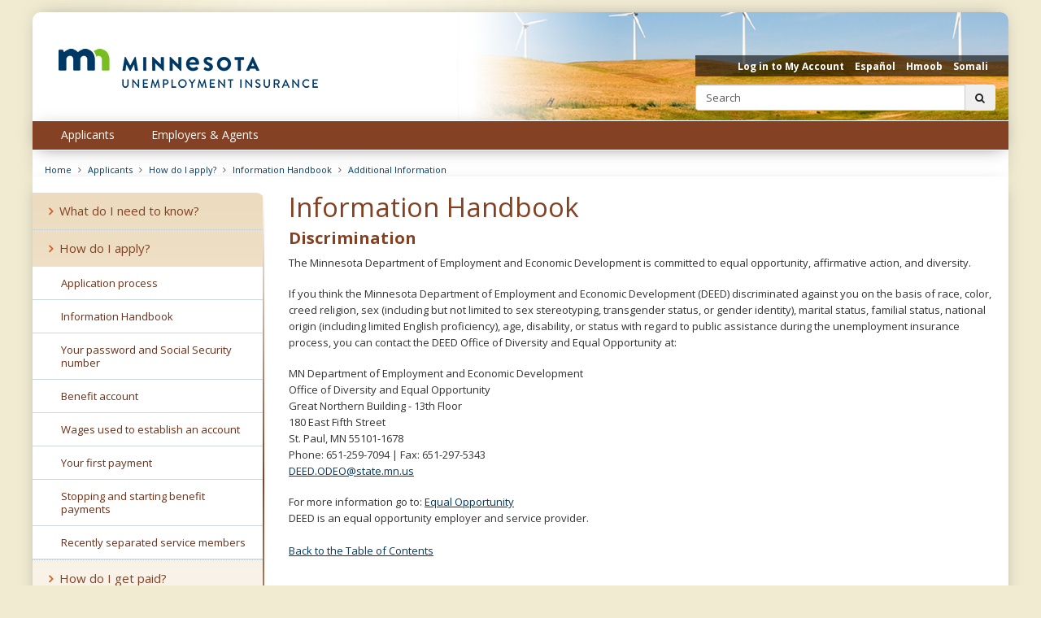

--- FILE ---
content_type: text/html;charset=UTF-8
request_url: https://mn.gov/uimn/applicants/howapply/info-handbook/additional-information.jsp
body_size: 15181
content:



<!DOCTYPE html>
<meta http-equiv="X-UA-Compatible" content="IE=edge">
<!--[if lt IE 8]>    <html class="no-js lt-ie12 lt-ie11 lt-ie10 lt-ie9 lt-ie8" lang="en"> <![endif]-->
<!--[if IE 8]>    <html class="no-js lt-ie12 lt-ie11 lt-ie10 lt-ie9 ie8" lang="en"> <![endif]-->
<!--[if IE 9]>    <html class="no-js lt-ie12 lt-ie11 lt-ie10 ie9" lang="en"> <![endif]-->
<!--[if IE 10]>    <html class="no-js lt-ie12 lt-ie11 ie10" lang="en"> <![endif]-->
<!--[if IE 11]>    <html class="no-js lt-ie12 ie11" lang="en"> <![endif]-->
<!--[if gt IE 11]><!-->
<html class="gt-ie11 no-js" lang="en">
<!--<![endif]-->

<head>
<meta http-equiv="content-language" content="eng">
    <meta name="PageID" content="tcm:1068-193704-64" />
        <title>additional-information /  Applicants - Unemployment Insurance Minnesota</title>
    <meta name="description" content="Information Handbook: Additional Information">
    <meta name="author" content="">
    <meta name="dc.title" content="additional-information">
    <meta name="dc.description" content="Information Handbook: Additional Information">
    <meta name="dc.subject" content="discrimination , applicant handbook - Minnesota , ">
    <meta name="dc.created" content="2016-03-21T14:51:36.0170000Z">
    <meta name="dc.modified" content="2023-10-27T17:54:12.0000000Z">
    <meta name="dc.creator" content="">
    <meta name="dc.contributor" content="">
    <meta name="dc.publisher" content="">
    <meta name="dc.audience" content="">
    <meta name="dc.identifer" content="">
    <meta name="dc.format" content="">
    <meta name="dc.type" content="">
    <meta name="dc.source" content="">
    <meta name="dc.relation" content=", ">
    <meta name="dc.language" content="eng, ">
    <meta name="dc.coverage" content=", ">
    <meta name="dc.rights" content="">
    <meta name="dc.subjectControlled" content="">
    <meta name="dc.dateOther" content="">
<meta property="og:site_name" content=" Applicants - Unemployment Insurance Minnesota"/>
<meta charset="utf-8">
<meta name="viewport" content="width=device-width, initial-scale=1.0">

<!-- controlled vocabulary for audience and subject //-->
    <meta name="controlled.audience" content="">  
    <meta name="controlled.subject" content="">  



<script type="text/javascript" src="/ruxitagentjs_ICA7NVfghqrux_10327251022105625.js" data-dtconfig="app=9e9844d3ad70fe3d|owasp=1|featureHash=ICA7NVfghqrux|rdnt=1|uxrgce=1|cuc=pzq9gnbk|mdl=mdcc5=20|mel=100000|dpvc=1|md=mdcc1=dQuery,mdcc2=dref,mdcc3=bdocument.referrer,mdcc4=dutm_content,mdcc5=bnavigator.userAgent,mdcc6=adiv.content.white-back.padding ^rb div ^rb div ^rb div ^rb h1,mdcc7=dutm_source,mdcc8=dutm_medium,mdcc9=dutm_campaign,mdcc10=dutm_term|lastModification=1767142575746|mdp=mdcc1,mdcc2|tp=500,50,0|srbbv=2|agentUri=/ruxitagentjs_ICA7NVfghqrux_10327251022105625.js|reportUrl=/rb_bf57141ecg|rid=RID_1852288332|rpid=-477154616|domain=mn.gov"></script><link href="/uimn/assets/layout.favicon_tcm1068-1028.png"  rel="shortcut icon">
<!--[if lt IE 9]>
	<script language="javascript" type="text/javascript" src="/uimn/js/frameworks/frameworks.htmlshiv.js"></script>
	<script language="javascript" type="text/javascript" src="/uimn/js/frameworks/frameworks.respond.js"></script>
<![endif]-->
<!--[if IE]>
	<script language="javascript" type="text/javascript" src="/uimn/js/frameworks/frameworks.css3-mediaqueries.js"></script>
<![endif]-->

<link href='https://fonts.googleapis.com/css?family=Open+Sans:400,700,800,300' rel='stylesheet' type='text/css' />


		<!-- Subsite Specific LESS -->
		<link rel="stylesheet" type="text/css" media="" href="/uimn/css/core-applicants.css"/>

<!-- core compiled jquery and layout files //-->
<script src="/uimn/js/frameworks/jquery/frameworks.jquery.js"></script>    <!-- content-specific jquery //-->

    


	<!-- Google Fetch verification codes //-->
<meta name="google-site-verification" content="AdXLi00Ds0YFmiAbkCE8hfKUUKiIZslmZKHgaX3o_-s" />
<meta name="google-site-verification" content="3GrSKDyBS0GOI5h4CGLXu04FsYZEE_KTwsFWZ78sKKs" />
<!-- end Google Fetch code //-->

<script>
/*<![CDATA[*/
(function() {
var sz = document.createElement('script'); sz.type = 'text/javascript'; sz.async = true;
sz.src = '//siteimproveanalytics.com/js/siteanalyze_1535995.js';
var s = document.getElementsByTagName('script')[0]; s.parentNode.insertBefore(sz, s);
})();
/*]]>*/
</script>
<script>var __uzdbm_1 = "c27af27c-adb5-427d-89ec-49a8338d7f9f";var __uzdbm_2 = "YzdkODc4MGMtYmY1Ni00YjkwLWFlZGEtZTUyNzY3MTgyMDdiJDEzLjU5LjE2Ny44NA==";var __uzdbm_3 = "";var __uzdbm_4 = "false";var __uzdbm_5 = "";var __uzdbm_6 = "";var __uzdbm_7 = "";</script> <script>   (function (w, d, e, u, c, g, a, b) {     w["SSJSConnectorObj"] = w["SSJSConnectorObj"] || {       ss_cid: c,       domain_info: "auto",     };     w[g] = function (i, j) {       w["SSJSConnectorObj"][i] = j;     };     a = d.createElement(e);     a.async = true;     if (       navigator.userAgent.indexOf('MSIE') !== -1 ||       navigator.appVersion.indexOf('Trident/') > -1     ) {       u = u.replace("/advanced/", "/advanced/ie/");     }     a.src = u;     b = d.getElementsByTagName(e)[0];     b.parentNode.insertBefore(a, b);   })(     window, document, "script", "https://mn.gov/18f5227b-e27b-445a-a53f-f845fbe69b40/stormcaster.js", "8d80", "ssConf"   );   ssConf("c1", "https://mn.gov");   ssConf("c3", "c99a4269-161c-4242-a3f0-28d44fa6ce24");   ssConf("au", "mn.gov");   ssConf("cu", "validate.perfdrive.com, ssc"); </script></head>
<body>

<a href="#content" id="skip-to-content" tabindex="0" class="sr-only" onclick="$('#content').focus();">skip to content<br /><span class="fa fa-arrow-down"></span></a>
  
  	<header id="header" role="banner">
		<div class="container">
			<div class="row">
			
				<!-- left column - logo //-->
				<div class="col-md-8 logo-column">
				
						<div class="headerLogo" id="headerLogo"><a id="contextURL" href="/uimn/">
							<img src="/uimn/assets/uimn_logo_tcm1068-245226.png"  class="screen-only" alt="Unemployment Insurance Minnesota logo" title="return to home page" />
							<span class="sr-only">Unemployment Insurance Minnesota</span>
						</a></div>
						<img src="/uimn/assets/uimn_logo_tcm1068-241925.png"  class="print-only margin-bottom" alt="Unemployment Insurance Minnesota printed logo" />
				</div>
				
				<!-- right column - links and search //-->
				<div class="col-md-4 headerRight">
				
					<!-- accessory link content //-->
					<div id="headerLinks" class="margin-bottom margin-top">
						<ul>
							
									<li><a href="https://www1.uimn.org/ui_applicant/ui/applicant/login" target="_blank">Log in to My Account</a></li>
									<li>
										<!-- tcdl //-->
											<a href="/uimn/applicants/language/spanish.jsp">Español</a>										<!-- end tcdl //-->

									</li>								
									<li>
										<!-- tcdl //-->
											<a href="/uimn/applicants/language/hmong.jsp">Hmoob</a>										<!-- end tcdl //-->

									</li>								
									<li>
										<!-- tcdl //-->
											<a href="/uimn/applicants/language/somali.jsp">Somali</a>										<!-- end tcdl //-->

									</li>								
						</ul>
					</div>
					<!-- search //-->
					<form id="headerSearch" method="get" action="/uimn/search/" class="margin-bottom">
						<input type="hidden" name="" id="" value="" />
						
						<div class="searchgroup">				
							<label for="search-input" class="sr-only">Search:</label>
							<div class="input-group input-group-md">
								<input id="search-input" name="query" type="text" class="form-control" placeholder="Search">
								<span class="input-group-btn">
									<button type="submit" class="btn btn-md"><span class="fa fa-search"></span><span class="sr-only">submit</span></button>
								</span>
							</div>
						</div>
						
					</form>	
				</div><!-- end column //-->
				
				
				
			</div><!-- end row //-->
		</div><!-- end container //-->
	</header>
<!-- can't start at the root — need to skip to the next set of structure groups as the top level parent links //-->

<nav role="navigation" id="top_nav" class="top" aria-label="Main Navigation">
    <div class="container" role="presentation">
        <ul id='top_nav_menu' role="presentation">        <li class=""><a href='/uimn/applicants/index.jsp' target="_self">Applicants</a>
                <ul class="">
        <li class=""><a href='/uimn/applicants/needtoknow/index.jsp' target="_self">What do I need to know?</a>
                <ul class="">
        <li class=""><a href='/uimn/applicants/needtoknow/eligibility-requirements/index.jsp' target="_self">Eligibility requirements</a>
        </li>
        <li class=""><a href='/uimn/applicants/needtoknow/job-separations/index.jsp' target="_self">Reasons you are unemployed</a>
        </li>
        <li class=""><a href='/uimn/applicants/needtoknow/back-to-work/index.jsp' target="_self">Returning to work</a>
        </li>
        <li class=""><a href='/uimn/applicants/needtoknow/intermittent-layoffs/index.jsp' target="_self">Temporary layoffs</a>
        </li>
        <li class=""><a href='/uimn/applicants/needtoknow/specialprograms/index.jsp' target="_self">Special programs</a>
                <ul class="">
        <li class="hidden"><a href='/uimn/applicants/needtoknow/specialprograms/dua-information.jsp' target="_self">Disaster Unemployment Assistance (DUA) information</a></li>
        <li class="hidden"><a href='/uimn/applicants/needtoknow/specialprograms/extended-benefits.jsp' target="_self">Extension of Benefits </a></li>
        <li class="hidden"><a href='/uimn/applicants/needtoknow/specialprograms/reemployment-assistance.jsp' target="_self">Reemployment assistance</a></li>
                </ul>
        </li>
        <li class=""><a href='/uimn/applicants/needtoknow/year-end-tax/index.jsp' target="_self">Year end tax information</a>
        </li>
        <li class=""><a href='/uimn/applicants/needtoknow/fraud/index.jsp' target="_self">Payment errors & fraud</a>
                <ul class="">
        <li class="hidden"><a href='/uimn/applicants/needtoknow/fraud/account-audit.jsp' target="_self">Audit of your account</a></li>
        <li class="hidden"><a href='/uimn/applicants/needtoknow/fraud/benefit-overpayments.jsp' target="_self">Benefit overpayments</a></li>
        <li class="hidden"><a href='/uimn/applicants/needtoknow/fraud/ui-fraud.jsp' target="_self">Report UI fraud</a></li>
                </ul>
        </li>
        <li class=""><a href='/uimn/applicants/needtoknow/cellphone-scams/index.jsp' target="_self">Cell phone scams and unauthorized websites</a>
        </li>
        <li class="hidden"><a href='/uimn/applicants/needtoknow/news-updates/index.jsp' target="_self">news-updates</a>
                <ul class="">
        <li class="hidden"><a href='/uimn/applicants/needtoknow/news-updates/federal-employees-how-apply.jsp' target="_self">Federal employees application</a></li>
        <li class=""><a href='/uimn/applicants/needtoknow/news-updates/holiday-schedule.jsp' target="_self">Holiday schedule</a></li>
        <li class="hidden"><a href='/uimn/applicants/needtoknow/news-updates/federal-employees.jsp' target="_self">Information for federal employees</a></li>
        <li class=""><a href='/uimn/applicants/needtoknow/news-updates/protect-yourself.jsp' target="_self">Protect yourself from identity thieves</a></li>
        <li class=""><a href='/uimn/applicants/needtoknow/news-updates/protect-yourself-hmn.jsp' target="_self">Protect yourself from identity thieves</a></li>
        <li class=""><a href='/uimn/applicants/needtoknow/news-updates/protect-yourself-so.jsp' target="_self">Protect yourself from identity thieves</a></li>
        <li class=""><a href='/uimn/applicants/needtoknow/news-updates/protect-yourself-es.jsp' target="_self">Protect yourself from identity thieves</a></li>
        <li class=""><a href='/uimn/applicants/needtoknow/news-updates/school-employee-between-terms.jsp' target="_self">School employees eligibility for UI </a></li>
        <li class="hidden"><a href='/uimn/applicants/needtoknow/news-updates/proposed-rule-amendments.jsp' target="_self">Proposed Rule Amendments</a></li>
        <li class="hidden"><a href='/uimn/applicants/needtoknow/news-updates/upcoming-work-search.jsp' target="_self">Upcoming work search events</a></li>
        <li class="hidden"><a href='/uimn/applicants/needtoknow/news-updates/website-update.jsp' target="_self">Website updated to improve use on mobile devices</a></li>
                </ul>
        </li>
                </ul>
        </li>
        <li class=""><a href='/uimn/applicants/howapply/index.jsp' target="_self">How do I apply?</a>
                <ul class="">
        <li class=""><a href='/uimn/applicants/howapply/application-process/index.jsp' target="_self">Application process</a>
                <ul class="">
        <li class="hidden"><a href='/uimn/applicants/howapply/application-process/self-service.jsp' target="_self">Applicant self-service system</a></li>
                </ul>
        </li>
        <li class=""><a href='/uimn/applicants/howapply/info-handbook/index.jsp' target="_self">Information Handbook</a>
                <ul class="">
        <li class="hidden"><a href='/uimn/applicants/howapply/info-handbook/info-handbook-intro.jsp' target="_self">Information Handbook  Introduction</a></li>
        <li class="hidden"><a href='/uimn/applicants/howapply/info-handbook/additional-information.jsp' target="_self">Additional Information</a></li>
        <li class="hidden"><a href='/uimn/applicants/howapply/info-handbook/after-you-apply.jsp' target="_self">Information Handbook: After You Apply</a></li>
        <li class="hidden"><a href='/uimn/applicants/howapply/info-handbook/applying-benefits.jsp' target="_self">Information Handbook: Applying for Benefits</a></li>
        <li class="hidden"><a href='/uimn/applicants/howapply/info-handbook/comments.jsp' target="_self">Additional Information</a></li>
        <li class="hidden"><a href='/uimn/applicants/howapply/info-handbook/contact-us.jsp' target="_self">Information Handbook: Contact Us</a></li>
        <li class="hidden"><a href='/uimn/applicants/howapply/info-handbook/financial-help.jsp' target="_self"> Information Handbook: Financial help & community services</a></li>
        <li class="hidden"><a href='/uimn/applicants/howapply/info-handbook/help-finding-next-job.jsp' target="_self"> Information Handbook: Help Finding Your Next Job</a></li>
        <li class="hidden"><a href='/uimn/applicants/howapply/info-handbook/working-affects-benefits.jsp' target="_self">Information Handbook: How does working affect my benefits?</a></li>
        <li class="hidden"><a href='/uimn/applicants/howapply/info-handbook/income-affect-benefits.jsp' target="_self">Information Handbook: Income That May Affect Benefits</a></li>
        <li class="hidden"><a href='/uimn/applicants/howapply/info-handbook/job-seeking.jsp' target="_self">Information Handbook: Job Seeking Resources</a></li>
        <li class="hidden"><a href='/uimn/applicants/howapply/info-handbook/official-site.jsp' target="_self">Information Handbook: Official website</a></li>
        <li class="hidden"><a href='/uimn/applicants/howapply/info-handbook/payments.jsp' target="_self">Information Handbook: Payments Are Electronic</a></li>
        <li class="hidden"><a href='/uimn/applicants/howapply/info-handbook/privacy-rights.jsp' target="_self">Information Handbook: Privacy Rights</a></li>
        <li class="hidden"><a href='/uimn/applicants/howapply/info-handbook/protect-private-information.jsp' target="_self">Protect your private information</a></li>
        <li class="hidden"><a href='/uimn/applicants/howapply/info-handbook/reemployment.jsp' target="_self">Information Handbook: Reemployment Assistance</a></li>
        <li class="hidden"><a href='/uimn/applicants/howapply/info-handbook/report-working.jsp' target="_self">Information Handbook: Report If You Are Working</a></li>
        <li class="hidden"><a href='/uimn/applicants/howapply/info-handbook/requesting-payments.jsp' target="_self">Information Handbook: Requesting Benefit Payments</a></li>
        <li class="hidden"><a href='/uimn/applicants/howapply/info-handbook/stop-start-benefits.jsp' target="_self">Information Handbook: Stopping and Starting Benefit Payments</a></li>
        <li class="hidden"><a href='/uimn/applicants/howapply/info-handbook/checklist.jsp' target="_self">Information Handbook: Unemployment Insurance (UI) Checklist</a></li>
        <li class="hidden"><a href='/uimn/applicants/howapply/info-handbook/eligibility.jsp' target="_self">Information Handbook: Weekly Eligibility Requirements</a></li>
        <li class="hidden"><a href='/uimn/applicants/howapply/info-handbook/first-payment.jsp' target="_self">Information Handbook: When Can I Expect My First Payment?</a></li>
        <li class="hidden"><a href='/uimn/applicants/howapply/info-handbook/deductions-benefits.jsp' target="_self">Information Handbook: Withholdings from Benefits</a></li>
        <li class="hidden"><a href='/uimn/applicants/howapply/info-handbook/password-privacy.jsp' target="_self"> Information Handbook: Your Password and Privacy</a></li>
                </ul>
        </li>
        <li class=""><a href='/uimn/applicants/howapply/password-ssn/index.jsp' target="_self">Your password and Social Security number</a>
        </li>
        <li class=""><a href='/uimn/applicants/howapply/benefit-account/index.jsp' target="_self">Benefit account</a>
        </li>
        <li class=""><a href='/uimn/applicants/howapply/wages-used/index.jsp' target="_self">Wages used to establish an account</a>
        </li>
        <li class=""><a href='/uimn/applicants/howapply/first-payment/index.jsp' target="_self">Your first payment</a>
        </li>
        <li class=""><a href='/uimn/applicants/howapply/stopping-starting/index.jsp' target="_self">Stopping and starting benefit payments</a>
        </li>
        <li class=""><a href='/uimn/applicants/howapply/service-members/index.jsp' target="_self">Recently separated service members</a>
        </li>
        <li class="hidden"><a href='/uimn/applicants/howapply/online-security.jsp' target="_self">Online Self-service system security</a></li>
                </ul>
        </li>
        <li class=""><a href='/uimn/applicants/getpaid/index.jsp' target="_self">How do I get paid?</a>
                <ul class="">
        <li class=""><a href='/uimn/applicants/getpaid/request-benefit/index.jsp' target="_self">How to request benefit payment</a>
                <ul class="">
        <li class="hidden"><a href='/uimn/applicants/getpaid/request-benefit/application-schedule.jsp' target="_self">Schedule to apply for unemployment benefits</a></li>
        <li class="hidden"><a href='/uimn/applicants/getpaid/request-benefit/request-benefit-schedule.jsp' target="_self">Schedule to request benefit payments online</a></li>
                </ul>
        </li>
        <li class=""><a href='/uimn/applicants/getpaid/report-work/index.jsp' target="_self">Report when working</a>
        </li>
        <li class=""><a href='/uimn/applicants/getpaid/first-payment/index.jsp' target="_self">Your first payment</a>
                <ul class="">
                </ul>
        </li>
        <li class=""><a href='/uimn/applicants/getpaid/payment-options/index.jsp' target="_self">Payment options</a>
                <ul class="">
        <li class="hidden"><a href='/uimn/applicants/getpaid/payment-options/electronic-payments/index.jsp' target="_self">electronic-payments</a>
                <ul class="hidden">
                </ul>
        </li>
                </ul>
        </li>
        <li class=""><a href='/uimn/applicants/getpaid/stay-eligible/index.jsp' target="_self">Stay eligible</a>
                <ul class="">
        <li class="hidden"><a href='/uimn/applicants/getpaid/stay-eligible/seeking.jsp' target="_self">Seeking Suitable Employment</a></li>
                </ul>
        </li>
        <li class=""><a href='/uimn/applicants/getpaid/print-payment-history/index.jsp' target="_self">Print payment history</a>
        </li>
        <li class=""><a href='/uimn/applicants/getpaid/stopping-starting/index.jsp' target="_self">Stopping and starting benefits</a>
        </li>
        <li class=""><a href='/uimn/applicants/getpaid/extended-benefits/index.jsp' target="_self">Applying for a benefit extension</a>
        </li>
                </ul>
        </li>
        <li class=""><a href='/uimn/applicants/affectsbenefits/index.jsp' target="_self">What affects my benefits?</a>
                <ul class="">
        <li class=""><a href='/uimn/applicants/affectsbenefits/weekly-eligibility/index.jsp' target="_self">Not meeting weekly eligibility requirements</a>
        </li>
        <li class=""><a href='/uimn/applicants/affectsbenefits/report-work/index.jsp' target="_self">Working while collecting benefits</a>
        </li>
        <li class=""><a href='/uimn/applicants/affectsbenefits/deductions/index.jsp' target="_self">Deductions from benefits</a>
        </li>
        <li class=""><a href='/uimn/applicants/affectsbenefits/pending-issues/index.jsp' target="_self">Pending issues</a>
        </li>
        <li class=""><a href='/uimn/applicants/affectsbenefits/other-income/index.jsp' target="_self">Other income</a>
                <ul class="">
                </ul>
        </li>
        <li class=""><a href='/uimn/applicants/affectsbenefits/self-employment/index.jsp' target="_self">Self-employment</a>
        </li>
        <li class=""><a href='/uimn/applicants/affectsbenefits/school/index.jsp' target="_self">Going to school</a>
        </li>
        <li class=""><a href='/uimn/applicants/affectsbenefits/traveling/index.jsp' target="_self">Traveling outside your commuting area</a>
        </li>
        <li class=""><a href='/uimn/applicants/affectsbenefits/child-support/index.jsp' target="_self">Child support</a>
        </li>
        <li class=""><a href='/uimn/applicants/affectsbenefits/ownership/index.jsp' target="_self">Business ownership</a>
        </li>
        <li class=""><a href='/uimn/applicants/affectsbenefits/fraud/index.jsp' target="_self">Payment errors & fraud</a>
                <ul class="">
        <li class="hidden"><a href='/uimn/applicants/affectsbenefits/fraud/account-audit.jsp' target="_self">Audit of Your Account</a></li>
        <li class="hidden"><a href='/uimn/applicants/affectsbenefits/fraud/benefit-overpayments.jsp' target="_self">Benefit Overpayments</a></li>
        <li class="hidden"><a href='/uimn/applicants/affectsbenefits/fraud/ui-fraud.jsp' target="_self">Report UI Fraud</a></li>
                </ul>
        </li>
                </ul>
        </li>
        <li class=""><a href='/uimn/applicants/howappeal/index.jsp' target="_self">How do I appeal?</a>
                <ul class="">
        <li class="hidden"><a href='/uimn/applicants/howappeal/appeal/index.jsp' target="_self">Appeal</a>
                <ul class="">
        <li class=""><a href='/uimn/applicants/howappeal/appeal/appeal-in-person-hearing-criteria.jsp' target="_self">Appeal & In-Person Hearing Criteria</a></li>
        <li class=""><a href='/uimn/applicants/howappeal/appeal/appeal-hearing.jsp' target="_self">Appeal hearing</a></li>
        <li class=""><a href='/uimn/applicants/howappeal/appeal/instructions-for-filing.jsp' target="_self">Instructions for filing an appeal</a></li>
        <li class=""><a href='/uimn/applicants/howappeal/appeal/reconsideration.jsp' target="_self">Request for reconsideration</a></li>
                </ul>
        </li>
                </ul>
        </li>
        <li class=""><a href='/uimn/applicants/videos/index.jsp' target="_self">Video library</a>
                <ul class="">
        <li class="hidden"><a href='/uimn/applicants/videos/app-appeal-hearing-transcript.jsp' target="_self">Appeal Hearing transcript</a></li>
        <li class="hidden"><a href='/uimn/applicants/videos/app-apply-for-benefits-transcript.jsp' target="_self">Apply for Benefits Transcript</a></li>
        <li class="hidden"><a href='/uimn/applicants/videos/app-benefit-payment-transcript.jsp' target="_self">Benefit Payment Transcript</a></li>
        <li class="hidden"><a href='/uimn/applicants/videos/app-completing-online-application-transcript.jsp' target="_self">Completing the Online Application Transcript</a></li>
        <li class="hidden"><a href='/uimn/applicants/videos/app-filing-an-appeal-transcript.jsp' target="_self">Filing an Appeal Transcript</a></li>
        <li class="hidden"><a href='/uimn/applicants/videos/password-forgot-it-transcript.jsp' target="_self">Password: Forgot it? Don't Guess - Reset! Transcript</a></li>
        <li class="hidden"><a href='/uimn/applicants/videos/password-account-locked-transcript.jsp' target="_self">Password: Help! My Account is Locked Transcript</a></li>
        <li class="hidden"><a href='/uimn/applicants/videos/password-key-account-transcript.jsp' target="_self">Password: Key to Your Account Transcript</a></li>
        <li class="hidden"><a href='/uimn/applicants/videos/request-for-information-transcript.jsp' target="_self">Request for Information: I Received One...Now What? Transcript</a></li>
        <li class="hidden"><a href='/uimn/applicants/videos/tour-account-transcript.jsp' target="_self">Tour Your Account Transcript</a></li>
                </ul>
        </li>
        <li class=""><a href='/uimn/applicants/help-support/index.jsp' target="_self">Help & Support</a>
                <ul class="">
        <li class=""><a href='/uimn/applicants/help-support/password-ssn/index.jsp' target="_self">Password resets and account lockouts</a>
                <ul class="">
        <li class="hidden"><a href='/uimn/applicants/help-support/password-ssn/tips-avoid-locking-acct.jsp' target="_self">Tips to Avoid Locking Your Account</a></li>
                </ul>
        </li>
        <li class=""><a href='/uimn/applicants/help-support/comm-organizations/index.jsp' target="_self">Financial help & community services</a>
                <ul class="">
        <li class="hidden"><a href='/uimn/applicants/help-support/comm-organizations/support.jsp' target="_self">Community services and financial assistance</a></li>
        <li class="hidden"><a href='/uimn/applicants/help-support/comm-organizations/food.jsp' target="_self">Food</a></li>
        <li class="hidden"><a href='/uimn/applicants/help-support/comm-organizations/healthcare.jsp' target="_self">Health Care</a></li>
        <li class="hidden"><a href='/uimn/applicants/help-support/comm-organizations/housing.jsp' target="_self">Housing</a></li>
        <li class="hidden"><a href='/uimn/applicants/help-support/comm-organizations/transportation.jsp' target="_self">Transportation</a></li>
        <li class="hidden"><a href='/uimn/applicants/help-support/comm-organizations/veteran.jsp' target="_self">Veterans Services</a></li>
                </ul>
        </li>
        <li class="hidden"><a href='/uimn/applicants/help-support/definition-of-terms/index.jsp' target="_self">Definition of terms</a>
        </li>
        <li class=""><a href='/uimn/applicants/help-support/ui-law/index.jsp' target="_self">UI Law</a>
        </li>
        <li class="hidden"><a href='/uimn/applicants/help-support/info-handbook/index.jsp' target="_self">Information Handbook</a>
                <ul class="">
        <li class="hidden"><a href='/uimn/applicants/help-support/info-handbook/additional-information.jsp' target="_self">Additional Information</a></li>
        <li class="hidden"><a href='/uimn/applicants/help-support/info-handbook/after-you-apply.jsp' target="_self">Information Handbook: After You Apply</a></li>
        <li class="hidden"><a href='/uimn/applicants/help-support/info-handbook/applying-benefits.jsp' target="_self">Information Handbook: Applying for Benefits</a></li>
        <li class="hidden"><a href='/uimn/applicants/help-support/info-handbook/comments.jsp' target="_self">Comments</a></li>
        <li class="hidden"><a href='/uimn/applicants/help-support/info-handbook/contact-us.jsp' target="_self">Information Handbook: Contact Us</a></li>
        <li class="hidden"><a href='/uimn/applicants/help-support/info-handbook/financial-help.jsp' target="_self"> Information Handbook: Financial help & community services</a></li>
        <li class="hidden"><a href='/uimn/applicants/help-support/info-handbook/help-finding-next-job.jsp' target="_self"> Information Handbook: Help Finding Your Next Job</a></li>
        <li class="hidden"><a href='/uimn/applicants/help-support/info-handbook/working-affects-benefits.jsp' target="_self">Information Handbook: How does working affect my benefits?</a></li>
        <li class="hidden"><a href='/uimn/applicants/help-support/info-handbook/income-affect-benefits.jsp' target="_self">Information Handbook: Income That May Affect Benefits</a></li>
        <li class="hidden"><a href='/uimn/applicants/help-support/info-handbook/info-handbook-intro.jsp' target="_self">Information Handbook: Introduction</a></li>
        <li class="hidden"><a href='/uimn/applicants/help-support/info-handbook/job-seeking.jsp' target="_self">Information Handbook: Job Seeking Resources</a></li>
        <li class="hidden"><a href='/uimn/applicants/help-support/info-handbook/official-site.jsp' target="_self">Information Handbook: Official website</a></li>
        <li class="hidden"><a href='/uimn/applicants/help-support/info-handbook/payments.jsp' target="_self">Information Handbook: Payments Are Electronic</a></li>
        <li class="hidden"><a href='/uimn/applicants/help-support/info-handbook/privacy-rights.jsp' target="_self">Information Handbook: Privacy Rights</a></li>
        <li class="hidden"><a href='/uimn/applicants/help-support/info-handbook/protect-private-information.jsp' target="_self">Protect your private information</a></li>
        <li class="hidden"><a href='/uimn/applicants/help-support/info-handbook/reemployment.jsp' target="_self">Information Handbook: Reemployment Assistance</a></li>
        <li class="hidden"><a href='/uimn/applicants/help-support/info-handbook/report-working.jsp' target="_self">Information Handbook: Report If You Are Working</a></li>
        <li class="hidden"><a href='/uimn/applicants/help-support/info-handbook/requesting-payments.jsp' target="_self">Information Handbook: Requesting Benefit Payments</a></li>
        <li class="hidden"><a href='/uimn/applicants/help-support/info-handbook/stop-start-benefits.jsp' target="_self">Information Handbook: Stopping and Starting Benefit Payments</a></li>
        <li class="hidden"><a href='/uimn/applicants/help-support/info-handbook/checklist.jsp' target="_self">Information Handbook: Unemployment Insurance (UI) Checklist</a></li>
        <li class="hidden"><a href='/uimn/applicants/help-support/info-handbook/eligibility.jsp' target="_self">Information Handbook: Weekly Eligibility Requirements</a></li>
        <li class="hidden"><a href='/uimn/applicants/help-support/info-handbook/first-payment.jsp' target="_self">Information Handbook: When Can I Expect My First Payment?</a></li>
        <li class="hidden"><a href='/uimn/applicants/help-support/info-handbook/deductions-benefits.jsp' target="_self">Information Handbook: Withholdings from Benefits</a></li>
        <li class="hidden"><a href='/uimn/applicants/help-support/info-handbook/password-privacy.jsp' target="_self"> Information Handbook: Your Password and Privacy</a></li>
                </ul>
        </li>
                </ul>
        </li>
        <li class=""><a href='/uimn/applicants/contact-us/index.jsp' target="_self">Contact us</a>
                <ul class="">
        <li class="hidden"><a href='/uimn/applicants/contact-us/ui-fraud.jsp' target="_self">Report UI Fraud</a></li>
                </ul>
        </li>
        <li class="hidden"><a href='/uimn/applicants/language/index.jsp' target="_self">Languages</a>
                <ul class="">
        <li class=""><a href='/uimn/applicants/language/hmong.jsp' target="_self">Ncaujlus txog pob nyiaj poob haujlwm (unemployment benefits)</a></li>
        <li class=""><a href='/uimn/applicants/language/somali.jsp' target="_self">Macluumaad ku saabsan lacagta la siiyo dadka aan shaqeyn</a></li>
        <li class=""><a href='/uimn/applicants/language/spanish.jsp' target="_self">Información sobre los beneficios del seguro de desempleo</a></li>
                </ul>
        </li>
        <li class="hidden"><a href='/uimn/applicants/applicant-news.jsp' target="_self">Applicant News</a></li>
        <li class="hidden"><a href='/uimn/applicants/work-search-resources.jsp' target="_self">Find a Job</a></li>
        <li class="hidden"><a href='/uimn/applicants/job-search-career-exploration.jsp' target="_self">Job search resources: Career exploration</a></li>
        <li class="hidden"><a href='/uimn/applicants/job-search-computer-training.jsp' target="_self">Job search resources: Computer training and skills development</a></li>
        <li class="hidden"><a href='/uimn/applicants/job-search-tools.jsp' target="_self">Job search resources</a></li>
        <li class="hidden"><a href='/uimn/applicants/job-search-videos.jsp' target="_self">Job search resources: Online Job Search Training</a></li>
                </ul>
        </li>
        <li class=""><a href='/uimn/employers/index.jsp' target="_self">Employers & Agents</a>
                <ul class="">
        <li class=""><a href='/uimn/employers/wages-taxes/index.jsp' target="_self">Wages & Taxes</a>
                <ul class="">
        <li class=""><a href='/uimn/employers/wages-taxes/tax-rates/index.jsp' target="_self">Tax rates</a>
                <ul class="">
        <li class="hidden"><a href='/uimn/employers/wages-taxes/tax-rates/new-employer-rates.jsp' target="_self">New employer tax rates</a></li>
                </ul>
        </li>
        <li class=""><a href='/uimn/employers/wages-taxes/reports-payments/index.jsp' target="_self">Reports & Payments</a>
                <ul class="">
        <li class="hidden"><a href='/uimn/employers/wages-taxes/reports-payments/file-form.jsp' target="_self">Data Submission Methods and File Formats</a></li>
        <li class="hidden"><a href='/uimn/employers/wages-taxes/reports-payments/due-dates.jsp' target="_self">Due Dates</a></li>
        <li class="hidden"><a href='/uimn/employers/wages-taxes/reports-payments/futa.jsp' target="_self">Federal Unemployment Tax Act (FUTA) Credit</a></li>
        <li class="hidden"><a href='/uimn/employers/wages-taxes/reports-payments/hours-desk-reference.jsp' target="_self">Hours Worked Desk Reference Guide</a></li>
        <li class="hidden"><a href='/uimn/employers/wages-taxes/reports-payments/ach-credit.jsp' target="_self">Paying by Automated Clearing House  ACH  Credit</a></li>
        <li class="hidden"><a href='/uimn/employers/wages-taxes/reports-payments/ach-debit.jsp' target="_self">Paying by Automated Clearing House (ACH) Debit</a></li>
        <li class="hidden"><a href='/uimn/employers/wages-taxes/reports-payments/payments.jsp' target="_self">Payment Options</a></li>
        <li class="hidden"><a href='/uimn/employers/wages-taxes/reports-payments/quarterly-wage-detail-report.jsp' target="_self">Quarterly UI Wage Detail Report</a></li>
                </ul>
        </li>
        <li class=""><a href='/uimn/employers/wages-taxes/due-dates/index.jsp' target="_self">Due dates</a>
        </li>
        <li class=""><a href='/uimn/employers/wages-taxes/special-provisions/index.jsp' target="_self">Business entity provisions</a>
        </li>
        <li class=""><a href='/uimn/employers/wages-taxes/reimbursers/index.jsp' target="_self">Reimbursing accounts</a>
        </li>
        <li class=""><a href='/uimn/employers/wages-taxes/covered/index.jsp' target="_self">Covered vs. noncovered employment</a>
                <ul class="">
        <li class="hidden"><a href='/uimn/employers/wages-taxes/covered/ag-employ.jsp' target="_self">Agricultural employment</a></li>
        <li class="hidden"><a href='/uimn/employers/wages-taxes/covered/domestic.jsp' target="_self">Domestic (household) employees</a></li>
        <li class="hidden"><a href='/uimn/employers/wages-taxes/covered/election-coverage.jsp' target="_self">Elect coverage for noncovered employees</a></li>
        <li class="hidden"><a href='/uimn/employers/wages-taxes/covered/employment-in-more.jsp' target="_self">Employment in more than one state</a></li>
        <li class="hidden"><a href='/uimn/employers/wages-taxes/covered/independent-contractors.jsp' target="_self">Independent contractors</a></li>
        <li class="hidden"><a href='/uimn/employers/wages-taxes/covered/leased-employees.jsp' target="_self">Leased employees</a></li>
                </ul>
        </li>
        <li class=""><a href='/uimn/employers/wages-taxes/owner-officer/index.jsp' target="_self">Owner officer wages</a>
        </li>
        <li class=""><a href='/uimn/employers/wages-taxes/independent-contractors/index.jsp' target="_self">Independent contractors</a>
                <ul class="">
                </ul>
        </li>
                </ul>
        </li>
        <li class=""><a href='/uimn/employers/benefit-charges/index.jsp' target="_self">Benefit charges</a>
                <ul class="">
        <li class=""><a href='/uimn/employers/benefit-charges/affect-account/index.jsp' target="_self">How do benefits paid to former employees affect my account?</a>
        </li>
        <li class=""><a href='/uimn/employers/benefit-charges/benefit-account-notice/index.jsp' target="_self">Notice of benefit account</a>
        </li>
        <li class=""><a href='/uimn/employers/benefit-charges/former-employees/index.jsp' target="_self">Review benefit paid charges</a>
                <ul class="">
        <li class="hidden"><a href='/uimn/employers/benefit-charges/former-employees/benefits-paid-charges.jsp' target="_self">Applicant Detail Summaries</a></li>
        <li class="hidden"><a href='/uimn/employers/benefit-charges/former-employees/calendar-year-summary.jsp' target="_self">Calendar Year Summary and Detail</a></li>
        <li class="hidden"><a href='/uimn/employers/benefit-charges/former-employees/fiscal-year-summary.jsp' target="_self">Fiscal Year Summary</a></li>
        <li class="hidden"><a href='/uimn/employers/benefit-charges/former-employees/quarterly-benefits-paid.jsp' target="_self">Quarterly Notice of Benefits Paid</a></li>
                </ul>
        </li>
        <li class=""><a href='/uimn/employers/benefit-charges/quarterly-notice/index.jsp' target="_self">Quarterly notice of benefits paid</a>
        </li>
        <li class=""><a href='/uimn/employers/benefit-charges/view-charges/index.jsp' target="_self">Benefit overcharges</a>
        </li>
                </ul>
        </li>
        <li class=""><a href='/uimn/employers/employer-account/index.jsp' target="_self">Employer account</a>
                <ul class="">
        <li class=""><a href='/uimn/employers/employer-account/new-account/index.jsp' target="_self">New account information</a>
        </li>
        <li class=""><a href='/uimn/employers/employer-account/obligations/index.jsp' target="_self">Obligations of employers</a>
        </li>
        <li class=""><a href='/uimn/employers/employer-account/self-service/index.jsp' target="_self">Employer Self-Service System</a>
        </li>
        <li class=""><a href='/uimn/employers/employer-account/self-service-availability/index.jsp' target="_self">System availability</a>
        </li>
        <li class=""><a href='/uimn/employers/employer-account/reports-payments/index.jsp' target="_self">Reports & Payments</a>
                <ul class="">
        <li class="hidden"><a href='/uimn/employers/employer-account/reports-payments/file-form.jsp' target="_self">Data Submission Methods and File Formats</a></li>
        <li class="hidden"><a href='/uimn/employers/employer-account/reports-payments/due-dates.jsp' target="_self">Due Dates</a></li>
        <li class="hidden"><a href='/uimn/employers/employer-account/reports-payments/futa.jsp' target="_self">Federal Unemployment Tax Act (FUTA) Credit</a></li>
        <li class="hidden"><a href='/uimn/employers/employer-account/reports-payments/hours-desk-reference.jsp' target="_self">Hours Worked Desk Reference Guide</a></li>
        <li class="hidden"><a href='/uimn/employers/employer-account/reports-payments/ach-credit.jsp' target="_self">Paying by Automated Clearing House (ACH) Credit</a></li>
        <li class="hidden"><a href='/uimn/employers/employer-account/reports-payments/ach-debit.jsp' target="_self">Paying by Automated Clearing House (ACH) Debit</a></li>
        <li class="hidden"><a href='/uimn/employers/employer-account/reports-payments/payments.jsp' target="_self">Payments</a></li>
        <li class="hidden"><a href='/uimn/employers/employer-account/reports-payments/quarterly-wage-detail-report.jsp' target="_self">Quarterly UI Wage Detail Report</a></li>
                </ul>
        </li>
        <li class=""><a href='/uimn/employers/employer-account/assign-roles/index.jsp' target="_self">Third party account access</a>
        </li>
        <li class=""><a href='/uimn/employers/employer-account/privacy-security/index.jsp' target="_self">Privacy & Security</a>
        </li>
        <li class="hidden"><a href='/uimn/employers/employer-account/news-updates/index.jsp' target="_self">News updates</a>
                <ul class="hidden">
        <li class="hidden"><a href='/uimn/employers/employer-account/news-updates/tax-rate-reduction.jsp' target="_self">2014 Tax Rate Reduction for Employers</a></li>
        <li class="hidden"><a href='/uimn/employers/employer-account/news-updates/dli-esst.jsp' target="_self">New Earned sick and safe time law </a></li>
        <li class="hidden"><a href='/uimn/employers/employer-account/news-updates/legal-holiday.jsp' target="_self">Holiday Schedule</a></li>
        <li class="hidden"><a href='/uimn/employers/employer-account/news-updates/law-update-between-terms.jsp' target="_self">Educational Institutions: Between Terms Provision</a></li>
        <li class="hidden"><a href='/uimn/employers/employer-account/news-updates/new-employer-rates-announcement.jsp' target="_self">2022 New employer rates</a></li>
        <li class="hidden"><a href='/uimn/employers/employer-account/news-updates/paid-leave-mn.jsp' target="_self">Paid Leave </a></li>
                </ul>
        </li>
                </ul>
        </li>
        <li class=""><a href='/uimn/employers/info-agents/index.jsp' target="_self">Agent information</a>
                <ul class="">
        <li class=""><a href='/uimn/employers/info-agents/agent-information/index.jsp' target="_self">New agent account information</a>
                <ul class="">
        <li class="hidden"><a href='/uimn/employers/info-agents/agent-information/who-agent.jsp' target="_self">Who is an Agent</a></li>
                </ul>
        </li>
        <li class=""><a href='/uimn/employers/info-agents/agent-user-guide/index.jsp' target="_self">Agent user guide</a>
                <ul class="">
        <li class="hidden"><a href='/uimn/employers/info-agents/agent-user-guide/agent-registration.jsp' target="_self">Agent User Guide: Agent Registration</a></li>
        <li class="hidden"><a href='/uimn/employers/info-agents/agent-user-guide/agent-login.jsp' target="_self">Agent User Guide: Agent Login</a></li>
        <li class="hidden"><a href='/uimn/employers/info-agents/agent-user-guide/address-information.jsp' target="_self">Agent User Guide: Address Information</a></li>
        <li class="hidden"><a href='/uimn/employers/info-agents/agent-user-guide/delivery-method.jsp' target="_self">Agent User Guide: Delivery Method</a></li>
        <li class="hidden"><a href='/uimn/employers/info-agents/agent-user-guide/payment-due-file.jsp' target="_self">Agent User Guide: Download Payment Due File</a></li>
        <li class="hidden"><a href='/uimn/employers/info-agents/agent-user-guide/pending-payments.jsp' target="_self">Agent User Guide: Make Pending Payment</a></li>
        <li class="hidden"><a href='/uimn/employers/info-agents/agent-user-guide/cancel-pending-payment.jsp' target="_self">Agent User Guide: Cancel Pending Payment</a></li>
        <li class="hidden"><a href='/uimn/employers/info-agents/agent-user-guide/review-employer-details.jsp' target="_self">Agent User Guide: Review Employer Details</a></li>
        <li class="hidden"><a href='/uimn/employers/info-agents/agent-user-guide/review-payments.jsp' target="_self">Agent User Guide: Review Payment</a></li>
        <li class="hidden"><a href='/uimn/employers/info-agents/agent-user-guide/client-rate-download.jsp' target="_self">Agent User Guide: Client Rate Download</a></li>
        <li class="hidden"><a href='/uimn/employers/info-agents/agent-user-guide/employer-search.jsp' target="_self">Agent User Guide: Employer Search</a></li>
        <li class="hidden"><a href='/uimn/employers/info-agents/agent-user-guide/agent-file.jsp' target="_self">Agent User Guide: Submit Agent File</a></li>
        <li class="hidden"><a href='/uimn/employers/info-agents/agent-user-guide/view-history.jsp' target="_self">Agent User Guide: View History</a></li>
        <li class="hidden"><a href='/uimn/employers/info-agents/agent-user-guide/submission-history.jsp' target="_self">Agent User Guide: Submission History</a></li>
        <li class="hidden"><a href='/uimn/employers/info-agents/agent-user-guide/agent-roles.jsp' target="_self">Agent User Guide: Agent Roles</a></li>
        <li class="hidden"><a href='/uimn/employers/info-agents/agent-user-guide/performing-employer-procedures.jsp' target="_self">Agent User Guide: Agents Performing Employer Procedures</a></li>
        <li class="hidden"><a href='/uimn/employers/info-agents/agent-user-guide/determinations-decisions.jsp' target="_self">Agent User Guide: Submit an Appeal (Determinations and Decisions)</a></li>
        <li class="hidden"><a href='/uimn/employers/info-agents/agent-user-guide/tax-rates-successions.jsp' target="_self">Agent User Guide: Submit an Appeal (Tax Rates and Successions)</a></li>
                </ul>
        </li>
        <li class=""><a href='/uimn/employers/info-agents/agent-self-service/index.jsp' target="_self">Agent Self-Service System</a>
        </li>
        <li class=""><a href='/uimn/employers/info-agents/agent-roles/index.jsp' target="_self">Employer assigned agent access</a>
                <ul class="">
        <li class="hidden"><a href='/uimn/employers/info-agents/agent-roles/assignment-definitions.jsp' target="_self">User Role Assignment Definitions</a></li>
                </ul>
        </li>
        <li class=""><a href='/uimn/employers/info-agents/agent-assigned-user-roles/index.jsp' target="_self">Agent assigned user roles</a>
        </li>
                </ul>
        </li>
        <li class=""><a href='/uimn/employers/raise-issue/index.jsp' target="_self">Raise an issue or appeal</a>
                <ul class="">
        <li class=""><a href='/uimn/employers/raise-issue/raise-issue/index.jsp' target="_self">Raise an issue</a>
        </li>
        <li class=""><a href='/uimn/employers/raise-issue/appeal/index.jsp' target="_self">File an appeal</a>
                <ul class="">
        <li class="hidden"><a href='/uimn/employers/raise-issue/appeal/first-level-hearing.jsp' target="_self">Appeal Hearing</a></li>
        <li class="hidden"><a href='/uimn/employers/raise-issue/appeal/appeal-inperson-hearing-criteria.jsp' target="_self">Appeal: In-Person Hearing Criteria</a></li>
        <li class="hidden"><a href='/uimn/employers/raise-issue/appeal/submit-appeal-determinations.jsp' target="_self">File an Appeal: Benefit Determinations</a></li>
        <li class="hidden"><a href='/uimn/employers/raise-issue/appeal/submit-appeal.jsp' target="_self">File an Appeal: Tax Determinations</a></li>
        <li class="hidden"><a href='/uimn/employers/raise-issue/appeal/instructions-for-filing.jsp' target="_self">Instructions for Filing an Appeal</a></li>
        <li class="hidden"><a href='/uimn/employers/raise-issue/appeal/reconsideration.jsp' target="_self">Request for Reconsideration</a></li>
                </ul>
        </li>
                </ul>
        </li>
        <li class=""><a href='/uimn/employers/alternative-layoff/index.jsp' target="_self">Shared Work - alternative to layoff</a>
        </li>
        <li class=""><a href='/uimn/employers/paid-leave/index.jsp' target="_self">Paid Leave</a>
                <ul class="">
        <li class=""><a href='/uimn/employers/paid-leave/emplyr-accts/index.jsp' target="_self">Employer accounts</a>
        </li>
        <li class=""><a href='/uimn/employers/paid-leave/emplyr-acct-types/index.jsp' target="_self">Employer account types</a>
        </li>
        <li class=""><a href='/uimn/employers/paid-leave/info-to-register/index.jsp' target="_self">Information to register</a>
        </li>
        <li class=""><a href='/uimn/employers/paid-leave/wage-detail/index.jsp' target="_self">Wage detail reports</a>
        </li>
        <li class=""><a href='/uimn/employers/paid-leave/reporting-wages/index.jsp' target="_self">Reporting wages - UI vs. Paid Leave</a>
                <ul class="">
        <li class="hidden"><a href='/uimn/employers/paid-leave/reporting-wages/agricultural-workers.jsp' target="_self">Reporting wages paid to agricultural workers </a></li>
        <li class="hidden"><a href='/uimn/employers/paid-leave/reporting-wages/business-owners.jsp' target="_self">Reporting wages paid to business owners </a></li>
        <li class="hidden"><a href='/uimn/employers/paid-leave/reporting-wages/domestic-workers.jsp' target="_self">Reporting wages paid to domestic workers</a></li>
        <li class="hidden"><a href='/uimn/employers/paid-leave/reporting-wages/family-members-sole-proprietors.jsp' target="_self">Reporting wages paid to family members of sole proprietors</a></li>
        <li class="hidden"><a href='/uimn/employers/paid-leave/reporting-wages/government-workers.jsp' target="_self">Reporting wages paid to government workers </a></li>
        <li class="hidden"><a href='/uimn/employers/paid-leave/reporting-wages/religious-organization-workers.jsp' target="_self">Reporting wages paid to religious organization workers </a></li>
        <li class="hidden"><a href='/uimn/employers/paid-leave/reporting-wages/student-workers.jsp' target="_self">Reporting wages paid to public university student workers  </a></li>
                </ul>
        </li>
        <li class=""><a href='/uimn/employers/paid-leave/taxes-premiums/index.jsp' target="_self">Taxes and premiums</a>
        </li>
        <li class=""><a href='/uimn/employers/paid-leave/benefit-admin/index.jsp' target="_self">Benefit administration</a>
        </li>
        <li class="hidden"><a href='/uimn/employers/paid-leave/info-to-register.jsp' target="_self">Information to register </a></li>
        <li class="hidden"><a href='/uimn/employers/paid-leave/paid-leave-joint.jsp' target="_self">All employees covered by UI</a></li>
        <li class="hidden"><a href='/uimn/employers/paid-leave/paid-leave-only.jsp' target="_self">No employees covered by UI</a></li>
        <li class="hidden"><a href='/uimn/employers/paid-leave/paid-leave-questions.jsp' target="_self">I have questions</a></li>
        <li class="hidden"><a href='/uimn/employers/paid-leave/paid-leave-some.jsp' target="_self">Some employees covered/ some not covered by UI</a></li>
        <li class="hidden"><a href='/uimn/employers/paid-leave/reporting-wage-detail.jsp' target="_self">Reporting Wage Detail</a></li>
        <li class="hidden"><a href='/uimn/employers/paid-leave/paid-leave-mn.jsp' target="_self">Employer account types</a></li>
        <li class=""><a href='/uimn/employers/paid-leave/seasonal-hospitality-employment.jsp' target="_self">Seasonal hospitality employment </a></li>
        <li class=""><a href='/uimn/employers/paid-leave/paid-leave-admin-assignment.jsp' target="_self">Designate a Paid Leave Administrator  </a></li>
                </ul>
        </li>
        <li class=""><a href='/uimn/employers/videos/index.jsp' target="_self">Video library</a>
                <ul class="">
        <li class="hidden"><a href='/uimn/employers/videos/emp-account-registration-transcript.jsp' target="_self">Account Registration Transcript</a></li>
        <li class="hidden"><a href='/uimn/employers/videos/emp-account-tour-transcript.jsp' target="_self">Account Tour Transcript</a></li>
        <li class="hidden"><a href='/uimn/employers/videos/emp-appeal-hearing-transcript.jsp' target="_self">Appeal Hearing Transcript</a></li>
        <li class="hidden"><a href='/uimn/employers/videos/emp-benefit-charges-transcript.jsp' target="_self">Benefit Charges Transcript</a></li>
        <li class="hidden"><a href='/uimn/employers/videos/emp-appeal-filing-transcript.jsp' target="_self">Filing an Appeal Transcript</a></li>
        <li class="hidden"><a href='/uimn/employers/videos/emp-raise-issue-transcript.jsp' target="_self">Raise an Issue Transcript</a></li>
        <li class="hidden"><a href='/uimn/employers/videos/emp-request-information-transcript.jsp' target="_self">Request for Information Transcript</a></li>
                </ul>
        </li>
        <li class=""><a href='/uimn/employers/help-and-support/index.jsp' target="_self">Help & Support</a>
                <ul class="">
        <li class=""><a href='/uimn/employers/help-and-support/emp-hbook/index.jsp' target="_self">Employer Handbook</a>
                <ul class="">
        <li class="hidden"><a href='/uimn/employers/help-and-support/emp-hbook/obligations.jsp' target="_self">Obligations of employers</a></li>
        <li class="hidden"><a href='/uimn/employers/help-and-support/emp-hbook/new-registration.jsp' target="_self">New Employer Registration</a></li>
        <li class="hidden"><a href='/uimn/employers/help-and-support/emp-hbook/reportable-wages.jsp' target="_self">Reportable wages and exclusions</a></li>
        <li class="hidden"><a href='/uimn/employers/help-and-support/emp-hbook/ag-employ.jsp' target="_self">Covered / noncovered employment: Agricultural employment</a></li>
        <li class="hidden"><a href='/uimn/employers/help-and-support/emp-hbook/covered-employment.jsp' target="_self">Covered / noncovered Employment</a></li>
        <li class="hidden"><a href='/uimn/employers/help-and-support/emp-hbook/domestic.jsp' target="_self">Covered / noncovered employment : Domestic (household) employees</a></li>
        <li class="hidden"><a href='/uimn/employers/help-and-support/emp-hbook/election-coverage.jsp' target="_self">Covered / noncovered employment: elect coverage for noncovered employees (voluntary election of coverage)</a></li>
        <li class="hidden"><a href='/uimn/employers/help-and-support/emp-hbook/employment-in-more.jsp' target="_self">Covered / noncovered employment : Employment in more than one state</a></li>
        <li class="hidden"><a href='/uimn/employers/help-and-support/emp-hbook/independent-contractors.jsp' target="_self">Covered / noncovered employment : Independent contractors</a></li>
        <li class="hidden"><a href='/uimn/employers/help-and-support/emp-hbook/leased-employees.jsp' target="_self">Covered / noncovered employment : Leased employees</a></li>
        <li class="hidden"><a href='/uimn/employers/help-and-support/emp-hbook/special-provisions-business.jsp' target="_self">Covered / noncovered employment : Special provisions relating to business entities</a></li>
        <li class="hidden"><a href='/uimn/employers/help-and-support/emp-hbook/experience-rate.jsp' target="_self">Tax rate information : Experience rate information</a></li>
        <li class="hidden"><a href='/uimn/employers/help-and-support/emp-hbook/tax-rate-buydown.jsp' target="_self">Tax rate information : Tax rate buydown</a></li>
        <li class="hidden"><a href='/uimn/employers/help-and-support/emp-hbook/tax-rate-info.jsp' target="_self">Tax Rate Information</a></li>
        <li class="hidden"><a href='/uimn/employers/help-and-support/emp-hbook/taxable-wage.jsp' target="_self">Tax rate information: Taxable wage and rate information</a></li>
        <li class="hidden"><a href='/uimn/employers/help-and-support/emp-hbook/credit-refunds.jsp' target="_self">Reports and payments: Credit adjustments / refunds</a></li>
        <li class="hidden"><a href='/uimn/employers/help-and-support/emp-hbook/due-date.jsp' target="_self">Reports and payments: Due dates</a></li>
        <li class="hidden"><a href='/uimn/employers/help-and-support/emp-hbook/fees-penalties.jsp' target="_self">Reports and payments: Fees and penalties</a></li>
        <li class="hidden"><a href='/uimn/employers/help-and-support/emp-hbook/payments.jsp' target="_self">Reports and payments: Payments</a></li>
        <li class="hidden"><a href='/uimn/employers/help-and-support/emp-hbook/report-pay.jsp' target="_self">Reports and Payments</a></li>
        <li class="hidden"><a href='/uimn/employers/help-and-support/emp-hbook/special-provisions-government.jsp' target="_self">Special provisions relating to governmental, indian tribal, and nonprofit organizations</a></li>
        <li class="hidden"><a href='/uimn/employers/help-and-support/emp-hbook/business-changes.jsp' target="_self">Reporting business changes</a></li>
        <li class="hidden"><a href='/uimn/employers/help-and-support/emp-hbook/acquisition.jsp' target="_self">Acquisition</a></li>
        <li class="hidden"><a href='/uimn/employers/help-and-support/emp-hbook/terminate-account.jsp' target="_self">Terminating an employer account</a></li>
        <li class="hidden"><a href='/uimn/employers/help-and-support/emp-hbook/benefits-charges.jsp' target="_self">Benefits and charges</a></li>
        <li class="hidden"><a href='/uimn/employers/help-and-support/emp-hbook/charges-resulting.jsp' target="_self">Benefits and charges: Charges resulting from benefits paid</a></li>
        <li class="hidden"><a href='/uimn/employers/help-and-support/emp-hbook/benefit-overpayments.jsp' target="_self">Benefits and charges: Detecting and recovering benefit overpayments</a></li>
        <li class="hidden"><a href='/uimn/employers/help-and-support/emp-hbook/benefits-paid-notice.jsp' target="_self">Benefits and charges: Notice of unemployment benefits paid</a></li>
        <li class="hidden"><a href='/uimn/employers/help-and-support/emp-hbook/appeal.jsp' target="_self">Appealing a Determination</a></li>
        <li class="hidden"><a href='/uimn/employers/help-and-support/emp-hbook/record-keeping-and-audits.jsp' target="_self">Record keeping and audits</a></li>
        <li class="hidden"><a href='/uimn/employers/help-and-support/emp-hbook/fraud-collusion.jsp' target="_self">Fraud and collusion</a></li>
        <li class="hidden"><a href='/uimn/employers/help-and-support/emp-hbook/futa.jsp' target="_self">Federal Unemployment Tax Act (FUTA) credit</a></li>
        <li class="hidden"><a href='/uimn/employers/help-and-support/emp-hbook/info-for-employees.jsp' target="_self">Information for employees</a></li>
        <li class="hidden"><a href='/uimn/employers/help-and-support/emp-hbook/questions.jsp' target="_self">Questions?</a></li>
                </ul>
        </li>
        <li class=""><a href='/uimn/employers/help-and-support/employer-user-guide/index.jsp' target="_self">Employer User Guide</a>
                <ul class="">
        <li class="hidden"><a href='/uimn/employers/help-and-support/employer-user-guide/register-new-account.jsp' target="_self">User Guide: Register a New Account</a></li>
        <li class="hidden"><a href='/uimn/employers/help-and-support/employer-user-guide/login-page.jsp' target="_self">User Guide: Logging In</a></li>
        <li class="hidden"><a href='/uimn/employers/help-and-support/employer-user-guide/view-inbox.jsp' target="_self">User Guide: View Inbox</a></li>
        <li class="hidden"><a href='/uimn/employers/help-and-support/employer-user-guide/submit-question.jsp' target="_self">User Guide: Account Maintenance, Submit a Question to UI Staff</a></li>
        <li class="hidden"><a href='/uimn/employers/help-and-support/employer-user-guide/add-new-owner-officer.jsp' target="_self">User Guide: Account Maintenance, Add New Owner/Officer Information</a></li>
        <li class="hidden"><a href='/uimn/employers/help-and-support/employer-user-guide/address-changes-reporting.jsp' target="_self">User Guide: Account Maintenance, Address Changes and Reporting Units</a></li>
        <li class="hidden"><a href='/uimn/employers/help-and-support/employer-user-guide/agent-authorization.jsp' target="_self">User Guide: Account Maintenance, Agent Authorization and User Roles</a></li>
        <li class="hidden"><a href='/uimn/employers/help-and-support/employer-user-guide/change-reimbursing-taxpaying.jsp' target="_self">User Guide: Account Maintenance, Change from a Reimbursing Employer to a Taxpaying Employer</a></li>
        <li class="hidden"><a href='/uimn/employers/help-and-support/employer-user-guide/change-taxpaying-reimbursing.jsp' target="_self">User Guide: Account Maintenance, Change from a Taxpaying Employer to a Reimbursing Employer</a></li>
        <li class="hidden"><a href='/uimn/employers/help-and-support/employer-user-guide/change-legal-name.jsp' target="_self">User Guide: Account Maintenance, Change of Legal Name</a></li>
        <li class="hidden"><a href='/uimn/employers/help-and-support/employer-user-guide/delete-owner-officer.jsp' target="_self">User Guide: Account Maintenance, Delete Owner/Officer Information</a></li>
        <li class="hidden"><a href='/uimn/employers/help-and-support/employer-user-guide/elect-coverage.jsp' target="_self">User Guide: Account Maintenance, Elect Coverage for Noncovered Employees (Voluntary Election of Coverage)</a></li>
        <li class="hidden"><a href='/uimn/employers/help-and-support/employer-user-guide/employer-feedback-survey.jsp' target="_self">User Guide: Account Maintenance, Employer Feedback Survey</a></li>
        <li class="hidden"><a href='/uimn/employers/help-and-support/employer-user-guide/maintain-reporting-units.jsp' target="_self">User Guide: Account Maintenance, Maintain Reporting Units</a></li>
        <li class="hidden"><a href='/uimn/employers/help-and-support/employer-user-guide/modify-owner-officer.jsp' target="_self">User Guide: Account Maintenance, Modify Owner/Officer Information</a></li>
        <li class="hidden"><a href='/uimn/employers/help-and-support/employer-user-guide/process-tax-buydown.jsp' target="_self">User Guide: Account Maintenance, Tax Rate Buydown</a></li>
        <li class="hidden"><a href='/uimn/employers/help-and-support/employer-user-guide/register-as-agent.jsp' target="_self">User Guide: Account Maintenance, Register as an Agent</a></li>
        <li class="hidden"><a href='/uimn/employers/help-and-support/employer-user-guide/reinstate-employer-account.jsp' target="_self">User Guide: Account Maintenance, Reinstate an Employer Account</a></li>
        <li class="hidden"><a href='/uimn/employers/help-and-support/employer-user-guide/remove-change-agent.jsp' target="_self">User Guide: Account Maintenance, Remove an Agent / Make Changes to Agent Roles</a></li>
        <li class="hidden"><a href='/uimn/employers/help-and-support/employer-user-guide/terminate-employer-acct.jsp' target="_self">User Guide: Account Maintenance, Terminate an Employer Account</a></li>
        <li class="hidden"><a href='/uimn/employers/help-and-support/employer-user-guide/termination-of-election.jsp' target="_self">User Guide: Account Maintenance, Termination of Election of Coverage</a></li>
        <li class="hidden"><a href='/uimn/employers/help-and-support/employer-user-guide/view-account-profile.jsp' target="_self">User Guide: View Account Profile</a></li>
        <li class="hidden"><a href='/uimn/employers/help-and-support/employer-user-guide/view-rate-notice.jsp' target="_self">User Guide: Account Maintenance, View Tax Rate Determination</a></li>
        <li class="hidden"><a href='/uimn/employers/help-and-support/employer-user-guide/view-rate-history.jsp' target="_self">User Guide: Account Maintenance, View Tax Rate History</a></li>
        <li class="hidden"><a href='/uimn/employers/help-and-support/employer-user-guide/instructions-for-filing.jsp' target="_self">Appeal - See Instructions for Filing an Appeal</a></li>
        <li class="hidden"><a href='/uimn/employers/help-and-support/employer-user-guide/benefits-paid-charges.jsp' target="_self">User Guide: Benefits Paid Charges by Applicant</a></li>
        <li class="hidden"><a href='/uimn/employers/help-and-support/employer-user-guide/calendar-year-summary.jsp' target="_self">User Guide: Calendar Year Summary and Detail</a></li>
        <li class="hidden"><a href='/uimn/employers/help-and-support/employer-user-guide/employer-feedback-survey-benefits.jsp' target="_self">User Guide: Employer Feedback Survey - Benefits</a></li>
        <li class="hidden"><a href='/uimn/employers/help-and-support/employer-user-guide/fiscal-year-summary.jsp' target="_self">User Guide: Fiscal Year Summary</a></li>
        <li class="hidden"><a href='/uimn/employers/help-and-support/employer-user-guide/quarterly-benefits-paid.jsp' target="_self">User Guide: Quarterly Benefits Paid File Download</a></li>
        <li class="hidden"><a href='/uimn/employers/help-and-support/employer-user-guide/review-benefits-paid.jsp' target="_self">Review Benefits Paid Charges</a></li>
        <li class="hidden"><a href='/uimn/employers/help-and-support/employer-user-guide/view-correspondence.jsp' target="_self">User Guide: View System Generated Correspondence</a></li>
        <li class="hidden"><a href='/uimn/employers/help-and-support/employer-user-guide/change-corresopndence-delivery.jsp' target="_self">User Guide: Change Correspondence Delivery Method</a></li>
        <li class="hidden"><a href='/uimn/employers/help-and-support/employer-user-guide/determination-issue-summary.jsp' target="_self">User Guide: Determination and Issue Summary</a></li>
        <li class="hidden"><a href='/uimn/employers/help-and-support/employer-user-guide/raise-issue.jsp' target="_self">User Guide: Raise an Issue</a></li>
        <li class="hidden"><a href='/uimn/employers/help-and-support/employer-user-guide/submit-appeal-determination.jsp' target="_self">User Guide: Submit an Appeal (Determination and Decisions)</a></li>
        <li class="hidden"><a href='/uimn/employers/help-and-support/employer-user-guide/withdraw-appeal.jsp' target="_self">User Guide: Withdraw an Appeal</a></li>
        <li class="hidden"><a href='/uimn/employers/help-and-support/employer-user-guide/change-legal-entity.jsp' target="_self">User Guide: Report a Change of Legal Entity Type</a></li>
        <li class="hidden"><a href='/uimn/employers/help-and-support/employer-user-guide/report-acquisition-merger.jsp' target="_self">User Guide: Report an Acquisition or Merger</a></li>
        <li class="hidden"><a href='/uimn/employers/help-and-support/employer-user-guide/cancel-pending-payment.jsp' target="_self">User Guide: Cancel a Pending Payment</a></li>
        <li class="hidden"><a href='/uimn/employers/help-and-support/employer-user-guide/futa-credit-certification.jsp' target="_self">User Guide: Federal Form 940, State FUTA Credit Certification</a></li>
        <li class="hidden"><a href='/uimn/employers/help-and-support/employer-user-guide/electronic-payments.jsp' target="_self">User Guide: Making Electronic Payments Using ACH Credit/Debit</a></li>
        <li class="hidden"><a href='/uimn/employers/help-and-support/employer-user-guide/payment-by-check.jsp' target="_self">User Guide: Payment by Check</a></li>
        <li class="hidden"><a href='/uimn/employers/help-and-support/employer-user-guide/payment-information.jsp' target="_self">User Guide: Payment Information</a></li>
        <li class="hidden"><a href='/uimn/employers/help-and-support/employer-user-guide/review-account-balance.jsp' target="_self">User Guide: Review Account Balance</a></li>
        <li class="hidden"><a href='/uimn/employers/help-and-support/employer-user-guide/review-payments.jsp' target="_self">User Guide: Review Payments</a></li>
        <li class="hidden"><a href='/uimn/employers/help-and-support/employer-user-guide/adjustments.jsp' target="_self">User Guide: Adjustments</a></li>
        <li class="hidden"><a href='/uimn/employers/help-and-support/employer-user-guide/copy-names-ssn.jsp' target="_self">User Guide: Copy Names and Social Security Numbers from Previous Quarters</a></li>
        <li class="hidden"><a href='/uimn/employers/help-and-support/employer-user-guide/file-upload-method.jsp' target="_self">User Guide: File Upload Method</a></li>
        <li class="hidden"><a href='/uimn/employers/help-and-support/employer-user-guide/manual-entry.jsp' target="_self">User Guide: Manual Entry</a></li>
        <li class="hidden"><a href='/uimn/employers/help-and-support/employer-user-guide/printing-reports.jsp' target="_self">User Guide: Printing Reports</a></li>
        <li class="hidden"><a href='/uimn/employers/help-and-support/employer-user-guide/view-history.jsp' target="_self">User Guide: Tax and Wage Detail Reporting, View History</a></li>
        <li class="hidden"><a href='/uimn/employers/help-and-support/employer-user-guide/view-submission-history.jsp' target="_self">User Guide: View Submission History</a></li>
        <li class="hidden"><a href='/uimn/employers/help-and-support/employer-user-guide/wage-detail-submission.jsp' target="_self">User Guide: Tax and Wage Detail Reporting, Wage Detail Report Submission</a></li>
        <li class="hidden"><a href='/uimn/employers/help-and-support/employer-user-guide/zero-wage-reports.jsp' target="_self">User Guide: Zero Wage Reports</a></li>
        <li class="hidden"><a href='/uimn/employers/help-and-support/employer-user-guide/submit-appeal.jsp' target="_self">User Guide, Tax Appeals: Submit an Appeal (Tax Rates and Successions)</a></li>
        <li class="hidden"><a href='/uimn/employers/help-and-support/employer-user-guide/view-maintain-appeals.jsp' target="_self">User Guide, Tax Appeals: View and Maintain </a></li>
        <li class="hidden"><a href='/uimn/employers/help-and-support/employer-user-guide/user-role-assignment.jsp' target="_self">User Guide: User Maintenance, Add a User (Role Assignment)</a></li>
        <li class="hidden"><a href='/uimn/employers/help-and-support/employer-user-guide/modify-remove-user.jsp' target="_self">User Guide: User Maintenance, Modify User Roles</a></li>
        <li class="hidden"><a href='/uimn/employers/help-and-support/employer-user-guide/system-availability.jsp' target="_self">User Guide: System Availability and Viewing Tips</a></li>
                </ul>
        </li>
        <li class=""><a href='/uimn/employers/help-and-support/agent-user-guide/index.jsp' target="_self">Agent User Guide</a>
                <ul class="">
        <li class="hidden"><a href='/uimn/employers/help-and-support/agent-user-guide/agent-registration.jsp' target="_self">Agent Registration</a></li>
        <li class="hidden"><a href='/uimn/employers/help-and-support/agent-user-guide/agent-login.jsp' target="_self">Agent Login</a></li>
        <li class="hidden"><a href='/uimn/employers/help-and-support/agent-user-guide/address-information.jsp' target="_self">Address Information</a></li>
        <li class="hidden"><a href='/uimn/employers/help-and-support/agent-user-guide/delivery-method.jsp' target="_self">Correspondence preference: Delivery Method</a></li>
        <li class="hidden"><a href='/uimn/employers/help-and-support/agent-user-guide/payment-due-file.jsp' target="_self">Payment Information: Download Payment Due File</a></li>
        <li class="hidden"><a href='/uimn/employers/help-and-support/agent-user-guide/pending-payments.jsp' target="_self">Payment Information: Make Pending Payment</a></li>
        <li class="hidden"><a href='/uimn/employers/help-and-support/agent-user-guide/cancel-pending-payment.jsp' target="_self">Payment information: Cancel Pending Payment</a></li>
        <li class="hidden"><a href='/uimn/employers/help-and-support/agent-user-guide/review-employer-details.jsp' target="_self">Payment information: Review employer details</a></li>
        <li class="hidden"><a href='/uimn/employers/help-and-support/agent-user-guide/review-payments.jsp' target="_self">Payment information: Review Payment</a></li>
        <li class="hidden"><a href='/uimn/employers/help-and-support/agent-user-guide/client-rate-download.jsp' target="_self">Client rate download</a></li>
        <li class="hidden"><a href='/uimn/employers/help-and-support/agent-user-guide/employer-search.jsp' target="_self">Employer Search</a></li>
        <li class="hidden"><a href='/uimn/employers/help-and-support/agent-user-guide/agent-file.jsp' target="_self">Tax and wage detail reporting: Submit Agent File</a></li>
        <li class="hidden"><a href='/uimn/employers/help-and-support/agent-user-guide/view-history.jsp' target="_self">Tax and Wage Detail Reporting: View history</a></li>
        <li class="hidden"><a href='/uimn/employers/help-and-support/agent-user-guide/submission-history.jsp' target="_self">Tax and wage detail reporting: Submission history</a></li>
        <li class="hidden"><a href='/uimn/employers/help-and-support/agent-user-guide/agent-roles.jsp' target="_self">User Maintenance: Agent roles</a></li>
        <li class="hidden"><a href='/uimn/employers/help-and-support/agent-user-guide/system-availability.jsp' target="_self">System availability and viewing tips</a></li>
        <li class="hidden"><a href='/uimn/employers/help-and-support/agent-user-guide/performing-employer-procedures.jsp' target="_self">Agents performing employer procedures</a></li>
        <li class="hidden"><a href='/uimn/employers/help-and-support/agent-user-guide/determinations-decisions.jsp' target="_self">Submit an appeal (determinations and decisions)</a></li>
        <li class="hidden"><a href='/uimn/employers/help-and-support/agent-user-guide/tax-rates-successions.jsp' target="_self">Submit an appeal (tax rates and successions)</a></li>
                </ul>
        </li>
        <li class=""><a href='/uimn/employers/help-and-support/educational-seminars/index.jsp' target="_self">Educational seminars</a>
                <ul class="">
        <li class="hidden"><a href='/uimn/employers/help-and-support/educational-seminars/seminar-schedule.jsp' target="_self">Educational Seminars:  Seminar Schedule</a></li>
                </ul>
        </li>
        <li class="hidden"><a href='/uimn/employers/help-and-support/shared-work/index.jsp' target="_self">Shared Work Program</a>
                <ul class="hidden">
                </ul>
        </li>
        <li class=""><a href='/uimn/employers/help-and-support/ui-law/index.jsp' target="_self">UI Law</a>
        </li>
        <li class=""><a href='/uimn/employers/help-and-support/definitions.jsp' target="_self">Definition of Terms</a></li>
        <li class="hidden"><a href='/uimn/employers/help-and-support/assignment-definitions.jsp' target="_self">User Role Assignment Definitions</a></li>
        <li class=""><a href='/uimn/employers/help-and-support/posters.jsp' target="_self">Workplace Posters</a></li>
                </ul>
        </li>
        <li class=""><a href='/uimn/employers/contact-us/index.jsp' target="_self">Contact us</a>
                <ul class="">
        <li class="hidden"><a href='/uimn/employers/contact-us/ui-fraud.jsp' target="_self">Report Minnesota UI Fraud</a></li>
                </ul>
        </li>
        <li class="hidden"><a href='/uimn/employers/adjustments/index.jsp' target="_self">Adjustments (redirect)</a>
        </li>
        <li class="hidden"><a href='/uimn/employers/employer-news.jsp' target="_self">Employer News</a></li>
                </ul>
        </li>
        <li class="hidden"><a href='/uimn/extensions/index.jsp' target="_self">Applying for a benefit extension</a>
        </li>
        <li class="hidden"><a href='/uimn/fraud-report/index.jsp' target="_self">Fraud Report</a>
                <ul class="hidden">
        <li class="hidden"><a href='/uimn/fraud-report/thankyou.jsp' target="_self">Minnesota Unemployment Benefits Fraud Report</a></li>
                </ul>
        </li>
        <li class="hidden"><a href='/uimn/frontline-worker/index.jsp' target="_self">Frontline Worker Pay</a>
        </li>
        <li class="hidden"><a href='/uimn/gethelp/index.jsp' target="_self">Get Help (redirect)</a>
        </li>
        <li class="hidden"><a href='/uimn/news/index.jsp' target="_self">News</a>
                <ul class="hidden">
                </ul>
        </li>
        <li class="hidden"><a href='/uimn/reimbursingemployerupdate/index.jsp' target="_self">ReimbursingEmployerUpdate</a>
        </li>
        <li class="hidden"><a href='/uimn/tra/index.jsp' target="_self">TRA</a>
                <ul class="hidden">
                </ul>
        </li>
        <li class="hidden"><a href='/uimn/index/index.jsp' target="_self">index</a>
        </li>
        <li class="hidden"><a href='/uimn/search/index.jsp' target="_self">Search</a>
                <ul class="hidden">
        <li class="hidden"><a href='/uimn/search/json.jsp' target="_self">JSON Search</a></li>
        <li class="hidden"><a href='/uimn/search/xml.jsp' target="_self">XML Search</a></li>
        <li class="hidden"><a href='/uimn/search/search-xslt.jsp' target="_self">Search Page</a></li>
                </ul>
        </li>
</ul>
    </div>
</nav><!-- end navigation //-->

<!-- meta redirect //-->


	<!-- skip to content jump //-->
	<div id="content"></div>
	<!-- jumbotron //-->


	<!-- breadcrumb //-->
	<div class="container">
	
		<ol class="breadcrumb"></ol>
	
	</div>


    <div class="content white-back padding" tabindex="0">
        <div class="container">

			<!-- jumbo page introductions //-->



  			<div class="row">
  				
  				
  				<div class="col-md-9 col-md-push-3 search-index">

					<!--  page introduction //-->
						<div class="content search-index">
							<!-- Error rendering region tag: no XPM component context publication configured -->
<!-- Error rendering region: Some invalid content type titles found for region --> 	
								<div class="margin-bottom">
        <h1>
            
                
                    Information Handbook
                
            
        </h1>
        
        
            
                <div>
<h2>Discrimination</h2>
<p>The Minnesota Department of Employment and Economic Development is committed to equal opportunity, affirmative action, and diversity.</p>
<p>If you think the Minnesota Department of Employment and Economic Development (DEED) discriminated against you on the basis of race, color, creed religion, sex (including but not limited to sex stereotyping, transgender status, or gender identity), marital status, familial status, national origin (including limited English proficiency), age, disability, or status with regard to public assistance during the unemployment insurance process, you can contact the DEED Office of Diversity and Equal Opportunity at:</p>
<p>MN Department of Employment and Economic Development
<br />
Office of Diversity and Equal Opportunity
<br />
Great Northern Building - 13th Floor
<br />
180 East Fifth Street
<br />
St. Paul, MN 55101-1678
<br />
Phone: 651-259-7094 | Fax: 651-297-5343
<br />
<a href="mailto:DEED.ODEO@state.mn.us">DEED.ODEO@state.mn.us</a></p>
<p>For more information go to: <a href="https://mn.gov/deed/about/what-guides-us/equal-opportunity" target="-blank" title="Go to Equal Opportunity page on the Department of Employment and Economic Development website">Equal Opportunity</a>
<br />
DEED is an equal opportunity employer and service provider.</p>
</div>
            
        
        
</div>						</div>
		
					<!-- general content //-->


			
                        	<div class="margin-bottom">
                        	<div class="margin-bottom">        
        
            
                <p><a title="Table of Contents" href="info-handbook-intro.jsp">Back to the Table of Contents</a></p>
            
            
</div>                        	</div>
		        


		        </div><!-- col //-->
		        
  			
  				<!-- navigtaion column //-->
  				<div class="col-md-3 col-md-pull-9 hidden-sm hidden-xs">
  					<nav role="navigation" id="left_nav" class="left"></nav>
   				</div>
  				<!-- end left nav column //-->
		        
		        
			</div><!-- row //-->
		</div><!-- container //-->
    </div><!-- content //-->

<!-- footer //-->
	  <footer>
	  
	  	<div class="container">
	  	
	  		<h1 class="sr-only" id="footerNavigationLabel">Footer navigation</h1>
	  		<div id="footer-menu" class="row margin-bottom columnize" role="navigation" aria-label="footerNavigationLabel">
	  			
	  				  			
	  		</div><!-- end row //-->
	  		
	  		<div id="footer-bottom" class="row">

	  			<!-- social media links  //-->
	  			<div class="col-md-4 connect left-column clearfix margin-bottom">
	  			
	  				
	  				
	  				<div class="contact-info margin-bottom">
	  					<div class="footerColumn1"><a href="http://mn.gov/deed"><img src="/uimn/assets/MN%20DEED%20Logo%20blue%20green%20blue_tcm1068-246637.png"  title="MN DEED Logo blue green blue" class="deedLogo" alt="MN DEED Logo blue green blue" height="25px" /></a></div>		
	  				</div>
	  				

	  			</div>
	  			
	  			<!-- powered by mn.gov link //-->
	  			<div class="col-md-4 middle-column margin-bottom">


	  			
	  			</div>
	  			
	  			<!-- supplimental links //-->
	  			<div class="col-md-4 right-column margin-bottom">
	  				
	  				
	  			
	  				<div class="margin-bottom">
		  				<a href="/uimn/about-ui.jsp">About UIMN</a>|<a href="http://mn.gov/deed/about/what-guides-us/privacy/index.jsp">Privacy Policy</a>
<br />
<br />
<p>© 2025 Minnesota Department of
<br />
Employment and Economic Development</p>		  				
	  				</div>
	  				
	  			</div>
	  		
	  		</div><!-- end row //-->

	  		<div class="row">
	  			<div class="col-sm-12">

	  				<div class="margin-bottom">



	  				</div>


	  			</div>
	  		</div>
	  		
	  		
	  		
	  	</div><!-- end container //-->
	  
	  </footer>

	  <a href="#header" id="back-to-top-modal" tabindex="0">back to top <span class="fa fa-level-up"></span></a>
	  <script id="corejs" defer src="/uimn/js/core.js"></script>

</body>
</html>

--- FILE ---
content_type: text/plain; charset=UTF-8
request_url: https://mn.gov/c99a4269-161c-4242-a3f0-28d44fa6ce24?
body_size: 104
content:
{"ssresp":"2","jsrecvd":"true","__uzmaj":"b1667961-a4f0-4cb9-839f-9cddf0a79cbc","__uzmbj":"1769227918","__uzmcj":"392881081687","__uzmdj":"1769227918","jsbd2":"51f36c35-8d80-e864-5d50-804918ac1b75"}

--- FILE ---
content_type: text/plain; charset=UTF-8
request_url: https://mn.gov/c99a4269-161c-4242-a3f0-28d44fa6ce24?
body_size: 259
content:
{"ssresp":"2","jsrecvd":"true","__uzmaj":"2263f798-7c0c-4fe4-a0c6-bd912a35f5ef","__uzmbj":"1769227918","__uzmcj":"265771097284","__uzmdj":"1769227918","__uzmlj":"UTTuelGFZCwnt/60/jUu6z/Wp/2mEhU/NKASAiVOoGo=","__uzmfj":"7f90002263f798-7c0c-4fe4-a0c6-bd912a35f5ef1-17692279182220-002b365828db03907e610","uzmxj":"7f900080c73a32-a1f9-4782-b8fd-d14188646bdc1-17692279182220-0b235bd1343f5ab510","dync":"uzmx","jsbd2":"8aa038e6-8d80-e864-3b6e-467d7afa4c22","mc":{"pu":"https://mn.gov/18f5227b-e27b-445a-a53f-f845fbe69b40/assets/8d80"},"mct":""}